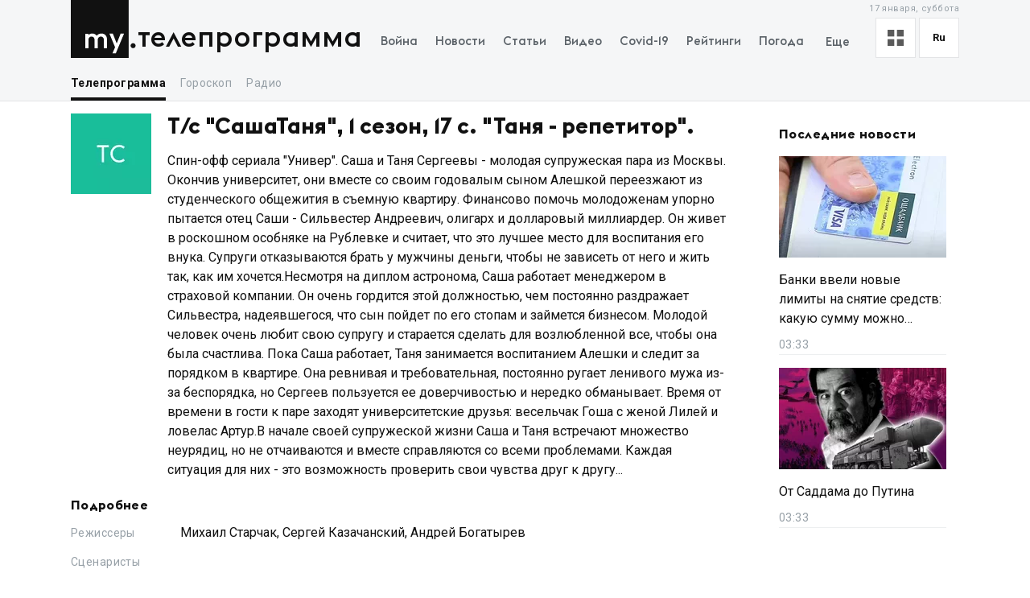

--- FILE ---
content_type: text/x-component
request_url: https://my.ua/news/cluster/2026-01-17-ot-saddama-do-putina?_rsc=2sp72
body_size: -493
content:
0:["2PoYXPq8ROwKZX_DFxyF4",[["children",["locale","ru","d"],"children","(newsSlug)",["(newsSlug)",{"children":["news",{"children":["cluster",{"children":[["newsSlug","2026-01-17-ot-saddama-do-putina","c"],{"children":["__PAGE__",{}]},"$undefined","$undefined",true]}]}]}],null,null]]]


--- FILE ---
content_type: text/x-component
request_url: https://my.ua/news/cluster/2026-01-17-banki-vveli-novye-limity-na-sniatie-sredstv-kakuiu-summu-mozhno-obnalichit?_rsc=2sp72
body_size: -493
content:
0:["2PoYXPq8ROwKZX_DFxyF4",[["children",["locale","ru","d"],"children","(newsSlug)",["(newsSlug)",{"children":["news",{"children":["cluster",{"children":[["newsSlug","2026-01-17-banki-vveli-novye-limity-na-sniatie-sredstv-kakuiu-summu-mozhno-obnalichit","c"],{"children":["__PAGE__",{}]},"$undefined","$undefined",true]}]}]}],null,null]]]


--- FILE ---
content_type: text/x-component
request_url: https://my.ua/persons?_rsc=2sp72
body_size: -268
content:
0:["2PoYXPq8ROwKZX_DFxyF4",[["children",["locale","ru","d"],"children","persons",["persons",{"children":["__PAGE__",{}]},"$undefined","$undefined",true],null,null]]]
